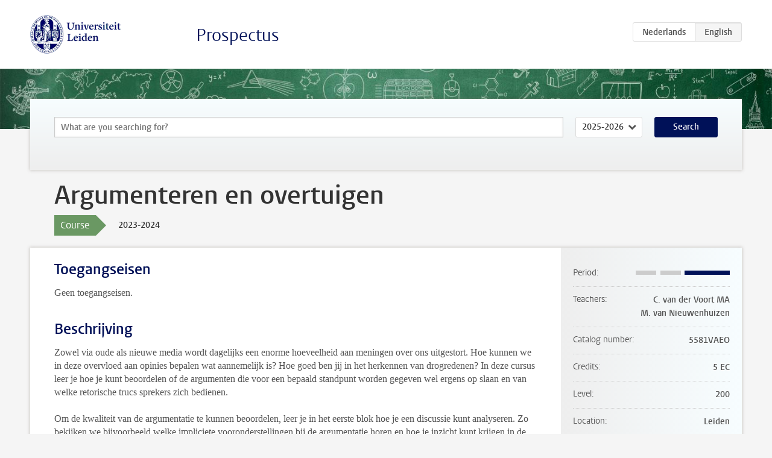

--- FILE ---
content_type: text/html; charset=UTF-8
request_url: https://www.studiegids.universiteitleiden.nl/en/courses/117521/argumenteren-en-overtuigen
body_size: 3900
content:
<!DOCTYPE html>
<html lang="en">
<head>
    <meta charset="utf-8">
    <meta name="viewport" content="width=device-width, initial-scale=1, maximum-scale=1">
    <meta http-equiv="X-UA-Compatible" content="IE=edge" />
    <title>Argumenteren en overtuigen, 2023-2024 - Prospectus - Universiteit Leiden</title>

    <!-- icons -->
    <link rel="shortcut icon" href="https://www.universiteitleiden.nl/design-1.0/assets/icons/favicon.ico" />
    <link rel="icon" type="image/png" sizes="32x32" href="https://www.universiteitleiden.nl/design-1.0/assets/icons/icon-32px.png" />
    <link rel="icon" type="image/png" sizes="96x96" href="https://www.universiteitleiden.nl/design-1.0/assets/icons/icon-96px.png" />
    <link rel="icon" type="image/png" sizes="195x195" href="https://www.universiteitleiden.nl/design-1.0/assets/icons/icon-195px.png" />

    <link rel="apple-touch-icon" href="https://www.universiteitleiden.nl/design-1.0/assets/icons/icon-120px.png" /> <!-- iPhone retina -->
    <link rel="apple-touch-icon" sizes="180x180" href="https://www.universiteitleiden.nl/design-1.0/assets/icons/icon-180px.png" /> <!-- iPhone 6 plus -->
    <link rel="apple-touch-icon" sizes="152x152" href="https://www.universiteitleiden.nl/design-1.0/assets/icons/icon-152px.png" /> <!-- iPad retina -->
    <link rel="apple-touch-icon" sizes="167x167" href="https://www.universiteitleiden.nl/design-1.0/assets/icons/icon-167px.png" /> <!-- iPad pro -->

    <link rel="stylesheet" href="https://www.universiteitleiden.nl/design-1.0/css/ul2common/screen.css">
    <link rel="stylesheet" href="/css/screen.css" />
</head>
<body class="prospectus course">
<script> document.body.className += ' js'; </script>


<div class="header-container">
    <header class="wrapper clearfix">
        <p class="logo">
            <a href="https://www.studiegids.universiteitleiden.nl/en">
                <img width="151" height="64" src="https://www.universiteitleiden.nl/design-1.0/assets/images/zegel.png" alt="Universiteit Leiden"/>
            </a>
        </p>
        <p class="site-name"><a href="https://www.studiegids.universiteitleiden.nl/en">Prospectus</a></p>
        <div class="language-btn-group">
                        <a href="https://www.studiegids.universiteitleiden.nl/courses/117521/argumenteren-en-overtuigen" class="btn">
                <abbr title="Nederlands">nl</abbr>
            </a>
                                <span class="btn active">
                <abbr title="English">en</abbr>
            </span>
            </div>    </header>
</div>

<div class="hero" data-bgset="/img/hero-435w.jpg 435w, /img/hero-786w.jpg 786w, /img/hero-1440w.jpg 1440w, /img/hero-2200w.jpg 2200w"></div>


    <div class="search-container">
    <form action="https://www.studiegids.universiteitleiden.nl/en/search" class="search-form wrapper">
        <input type="hidden" name="for" value="courses" />
        <div class="search">
            <!-- <label class="select">
    <span>Search for</span>
    <select name="for">
                    <option value="courses">Courses</option>
                    <option value="programmes">Programmes</option>
            </select>
</label> -->
            <label class="keywords no-label">
    <span>Keywords</span>
    <input type="search" name="q" value="" placeholder="What are you searching for?" autofocus autocomplete="off"/>
</label>            <label class="select no-label">
    <span>Academic year</span>
    <select name="edition">
                    <option>2026-2027</option>
                    <option selected>2025-2026</option>
                    <option>2024-2025</option>
                    <option>2023-2024</option>
                    <option>2022-2023</option>
                    <option>2021-2022</option>
                    <option>2020-2021</option>
                    <option>2019-2020</option>
                    <option>2018-2019</option>
                    <option>2017-2018</option>
                    <option>2016-2017</option>
                    <option>2015-2016</option>
                    <option>2014-2015</option>
                    <option>2013-2014</option>
                    <option>2012-2013</option>
                    <option>2011-2012</option>
                    <option>2010-2011</option>
            </select>
</label>            <button type="submit">Search</button>        </div>
    </form>
</div>



    <div class="main-container">
        <div class="wrapper summary">
            <article class="content">
                <h1>Argumenteren en overtuigen</h1>
                <div class="meta">
                    <div class="entity">
                        <span><b>Course</b></span>
                    </div>
                    <div class="edition">
                        <span>2023-2024</span>
                    </div>
                                    </div>
            </article>
        </div>
        <div class="wrapper main clearfix">

            <article class="content">
                <h2>Toegangseisen</h2>

<p>Geen toegangseisen.</p>


<h2>Beschrijving</h2>

<p>Zowel via oude als nieuwe media wordt dagelijks een enorme hoeveelheid aan meningen over ons uitgestort. Hoe kunnen we in deze overvloed aan opinies bepalen wat aannemelijk is? Hoe goed ben jij in het herkennen van drogredenen? In deze cursus leer je hoe je kunt beoordelen of de argumenten die voor een bepaald standpunt worden gegeven wel ergens op slaan en van welke retorische trucs sprekers zich bedienen.</p>

<p>Om de kwaliteit van de argumentatie te kunnen beoordelen, leer je in het eerste blok hoe je een discussie kunt analyseren. Zo bekijken we bijvoorbeeld welke impliciete vooronderstellingen bij de argumentatie horen en hoe je inzicht kunt krijgen in de samenhang tussen argumenten. Als je het analyse-instrumentarium beheerst, bestuderen we hoe je argumentatie kunt beoordelen en welke drogredenen er zijn.</p>

<p>In het tweede blok onderzoeken we welke retorische middelen een spreker of schrijver kan inzetten om een publiek te overtuigen. Je krijgt hier inzicht in het brede scala aan retorische adviezen die in de klassieke oudheid zijn ontwikkeld en nog steeds geldigheid hebben, zoals ethos en pathos, middelen om de aandacht te krijgen en vast te houden, een strategische opbouw en presentatie, enzovoort.</p>


<h2>Leerdoelen</h2>

<p>Na afronding van dit college kun je:</p>

<ul>
<li><p>de belangrijkste elementen van de historische achtergrond en de belangrijkste concepten van het analyseapparaat van de klassieke retorica en de moderne argumentatietheorie benoemen en beschrijven;</p></li>
<li><p>met dit analyse-apparaat korte en lange overtuigingspogingen afkomstig uit diverse media analyseren op argumentatieve en retorische kenmerken;</p></li>
<li><p>op grond van je analyse bepalen of het standpunt van zo’n overtuigingspoging deugdelijk is beargumenteerd.</p></li>
</ul>


<h2>Rooster</h2>

<p>De roosters zijn beschikbaar via <a href="https://rooster.universiteitleiden.nl/schedule">My Timetable</a>.</p>


<h2>Onderwijsvorm</h2>

<p>Werkcollege</p>


<h2>Toetsing en weging</h2>

<h3>Toetsing</h3>

<p>Twee schriftelijke tentamens: één multiple choice-tentamen en één analysetentamen (het eerste na blok 3 en het tweede na blok 4). Je bent geslaagd als het gewogen eindcijfer minimaal een 5,5 is.</p>

<h3>Weging</h3>

<p>Het tweede tentamen telt twee keer zo zwaar als het eerste.</p>

<h3>Herkansing</h3>

<p>Als je eindcijfer na het tweede deeltentamen onvoldoende is, komen beide deelcijfers te vervallen en volgt een herkansing over de gehele collegestof. Is je eindcijfer ook na herkansing onvoldoende, dan moet je het vak volgend jaar opnieuw volgen.</p>

<h3>Inzage en nabespreking</h3>

<p>Uiterlijk bij het bekendmaken van de uitslag van het tentamen wordt aangegeven op welke wijze en op welk tijdstip de nabespreking van het tentamen plaatsvindt. Er wordt in ieder geval een nabespreking georganiseerd indien een student hiertoe verzoekt binnen 30 dagen na bekendmaking van de uitslag.</p>


<h2>Literatuurlijst</h2>

<ul>
<li><p>Braet, A. (2011). <em>Retorische kritiek. Hoe beoordeel je overtuigingskracht?</em> 2e dr., Den Haag: Sdu.</p></li>
<li><p>Eemeren, F.H. van en A.F. Snoeck Henkemans (2021). <em>Argumentatie. Inleiding in het analyseren, beoordelen en houden van betogen.</em> (6e dr.) Groningen/Houten: Noordhoff Uitgevers.</p></li>
</ul>


<h2>Inschrijven</h2>

<p>Inschrijven via My Studymap (<a href="https://mijn.universiteitleiden.nl/login">Login | Universiteit Leiden</a>) is verplicht.</p>

<h3>Aanmelden Contractonderwijs_</h3>

<p>Informatie voor belangstellenden die deze cursus in het kader van <a href="https://www.universiteitleiden.nl/onderwijs/overig-onderwijs/contract-en-aanschuifonderwijs/contractonderwijs">Contractonderwijs</a> willen volgen (met tentamen), oa. over kosten, inschrijving en voorwaarden.</p>


<h2>Contact</h2>

<ul>
<li><p>Voor inhoudelijke vragen, neem contact op met de docent (rechts in informatiebalk).</p></li>
<li><p>Voor informatie over inschrijvingen, toelating, etc.: Onderwijsadministratie <a href="https://www.organisatiegids.universiteitleiden.nl/faculteiten-en-instituten/geesteswetenschappen/faculteitsbureau/onderwijs--en-studentzaken/onderwijsadministraties/onderwijsadministratie-reuvensplaats">Reuvensplaats</a>.</p></li>
</ul>


<h2>Opmerkingen</h2>

<p>Niet van toepassing.</p>

            </article>

            <aside>
                <dl>
                    <dt>Period</dt>
                    <dd class="has-block-lines"><div class="block-lines"><span class="block block-1 block-off"></span><span class="block block-2 block-off"></span><span class="block block-3 block-on"></span><span class="block block-4 block-on"></span></div></dd>
                                            <dt>Teachers</dt>
                        <dd>
                            <ul>
                                                                                                            <li>C. van der Voort MA</li>
                                                                                                                                                <li>M. van Nieuwenhuizen</li>
                                                                                                </ul>
                        </dd>
                                                            <dt>Catalog number</dt>
                    <dd>5581VAEO</dd>
                                                            <dt>Credits</dt>
                    <dd>5 EC</dd>
                                                            <dt>Level</dt>
                    <dd>200</dd>
                                                            <dt>Location</dt>
                    <dd>Leiden</dd>
                                                            <dt>Language</dt>
                    <dd>Dutch</dd>
                                                            <dt>Faculty</dt>
                    <dd>Humanities</dd>
                                                            <dt>Brightspace</dt>
                    <dd>Yes</dd>
                                    </dl>

                                    <h2>Part of</h2>
                    <ul class="link-list">
                                                    <li>
                                <a href="https://www.studiegids.universiteitleiden.nl/en/studies/9702/dutch-language-and-culture">
                                    <strong>Dutch Language and Culture</strong>
                                    <span class="meta">Bachelor</span>
                                </a>
                            </li>
                                                    <li>
                                <a href="https://www.studiegids.universiteitleiden.nl/en/studies/9711/linguistics">
                                    <strong>Linguistics</strong>
                                    <span class="meta">Bachelor</span>
                                </a>
                            </li>
                                                    <li>
                                <a href="https://www.studiegids.universiteitleiden.nl/en/studies/9806/ma-media-studies-pre-master-journalism-and-new-media">
                                    <strong>MA Media Studies: Pre-master Journalism and New Media</strong>
                                    <span class="meta">Pre-master</span>
                                </a>
                            </li>
                                                    <li>
                                <a href="https://www.studiegids.universiteitleiden.nl/en/studies/9513/retorica">
                                    <strong>Retorica</strong>
                                    <span class="meta">Minor</span>
                                </a>
                            </li>
                                            </ul>
                
                
                                <h2>Available as</h2>
                <dl>
                                            <dt>A la Carte</dt>
                        <dd>No</dd>
                                            <dt>Contract</dt>
                        <dd>Yes</dd>
                                            <dt>Elective choice</dt>
                        <dd>Yes</dd>
                                            <dt>Evening course</dt>
                        <dd>No</dd>
                                            <dt>Exchange / Study Abroad</dt>
                        <dd>Yes</dd>
                                            <dt>Honours Class</dt>
                        <dd>No</dd>
                                    </dl>
                
                                    <h2>Course load (140h)</h2>
                    <dl>
                                                    <dt class="depth-0">Lectures</dt>
                            <dd class="depth-0">
                                                                    26h
                                                            </dd>
                                                    <dt class="depth-1">Lecture</dt>
                            <dd class="depth-1">
                                                                    0h
                                                            </dd>
                                                    <dt class="depth-1">Tutorial</dt>
                            <dd class="depth-1">
                                                                    26h
                                                            </dd>
                                                    <dt class="depth-0">Practical work</dt>
                            <dd class="depth-0">
                                                                    0h
                                                            </dd>
                                                    <dt class="depth-0">Tutoring</dt>
                            <dd class="depth-0">
                                                                    0h
                                                            </dd>
                                                    <dt class="depth-0">Examination</dt>
                            <dd class="depth-0">
                                                                    4h
                                                            </dd>
                                                    <dt class="depth-1">Paper</dt>
                            <dd class="depth-1">
                                                                    0h
                                                            </dd>
                                                    <dt class="depth-1">Exam</dt>
                            <dd class="depth-1">
                                                                    4h
                                                            </dd>
                                                    <dt class="depth-1">Other examinations</dt>
                            <dd class="depth-1">
                                                                    0h
                                                            </dd>
                                                    <dt class="depth-0">Self-tuition</dt>
                            <dd class="depth-0">
                                                                    110h
                                                            </dd>
                                                    <dt class="depth-0">Other</dt>
                            <dd class="depth-0">
                                                                    0h
                                                            </dd>
                                            </dl>
                            </aside>

        </div>
    </div>


<div class="footer-container">
    <footer class="wrapper">
        <p><a href="https://www.student.universiteitleiden.nl/en">Student website</a> — <a href="https://www.organisatiegids.universiteitleiden.nl/en/regulations/general/privacy-statements">Privacy</a> — <a href="/en/contact">Contact</a></p>

    </footer>
</div>

<script async defer src="/js/ul2.js" data-main="/js/ul2common/main.js"></script>
<script async defer src="/js/prospectus.js"></script>

    <script async src="https://www.googletagmanager.com/gtag/js?id=UA-874564-27"></script>
    <script>
        window.dataLayer = window.dataLayer || [];
        function gtag(){dataLayer.push(arguments);}
        gtag('js', new Date());
        gtag('config', 'UA-874564-27', {'anonymize_ip':true});
    </script>

</body>
</html>
